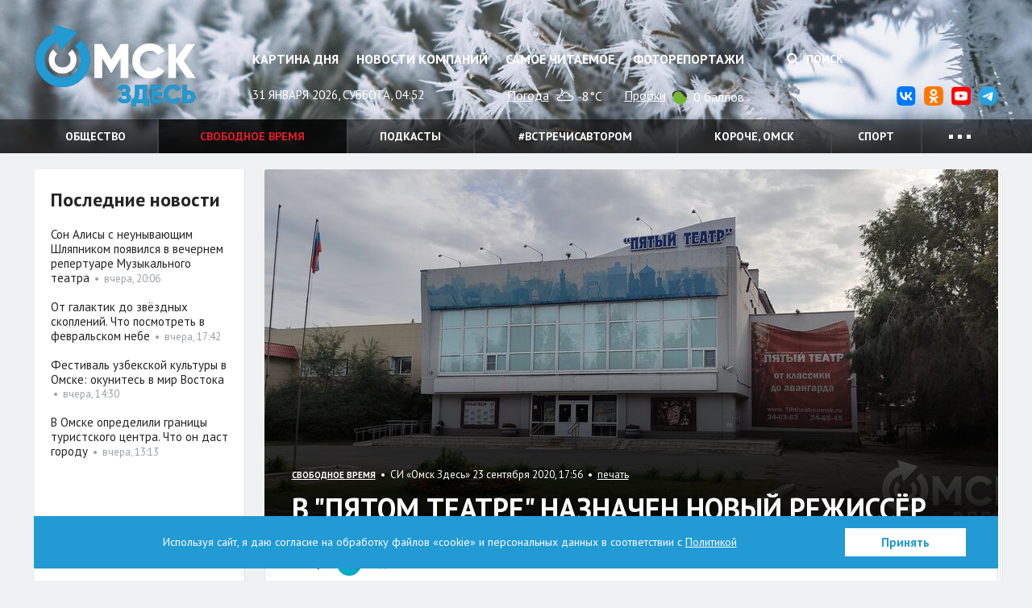

--- FILE ---
content_type: text/html; charset=UTF-8
request_url: https://omskzdes.ru/culture/71786.html
body_size: 10956
content:
<!DOCTYPE html>
<html lang="ru" class="no-js">
<head>
	<meta charset="utf-8">
	<meta content="IE=edge,chrome=1" http-equiv="X-UA-Compatible">
	<meta name="viewport" content="width=device-width, initial-scale=1.0">
	<title>В "Пятом театре" назначен новый режиссёр - Свободное время</title>
	<meta name="description" content="После скандала с Никитой Гриншпуном театр несколько месяцев был без художественного руководителя.">
	<meta name="nosnippet">
	<link rel="image_src" href="https://omskzdes.ru/storage/c/2020/09/23/1600862204_015794_83.jpg">
	<meta property="og:image" content="https://omskzdes.ru/storage/c/2020/09/23/1600862204_015794_83.jpg">
	<meta property="og:title" content="В &quot;Пятом театре&quot; назначен новый режиссёр - Свободное время">
	<meta property="og:description" content="После скандала с Никитой Гриншпуном театр несколько месяцев был без художественного руководителя.">
	<meta property="og:url" content="https://omskzdes.ru/culture/71786.html">
	<meta name="twitter:card" content="summary">
	<meta name="twitter:domain" content="Omsk_zdes">
	<meta name="twitter:site" content="@Omsk_zdes">
	<meta name="twitter:creator" content="@Omsk_zdes">
	<meta name="twitter:url" content="https://omskzdes.ru/culture/71786.html">
	<meta name="twitter:title" content="В &quot;Пятом театре&quot; назначен новый режиссёр - Свободное время">
	<meta name="twitter:description" content="После скандала с Никитой Гриншпуном театр несколько месяцев был без художественного руководителя.">
	<meta name="twitter:image" content="https://omskzdes.ru/storage/c/2020/09/23/1600862204_015794_83.jpg">
	<link rel="amphtml" href="https://omskzdes.ru/amp/culture/71786.html">
	<link rel="shortcut icon" href="/favicon.ico?3" type="image/x-icon">
	<link href="/css/styles.css?za232__23_09_2025" rel="stylesheet" type="text/css">
	<link href="/css/jquery.fancybox.css" rel="stylesheet" type="text/css">
	<link href="/css/fotorama.css?4.6.4" rel="stylesheet" type="text/css">
	<link href="https://fonts.googleapis.com/css?family=PT+Sans:400,700&display=swap&subset=cyrillic" rel="stylesheet">
	<link href="/css/temp.css?232.1" rel="stylesheet" type="text/css">
	<link href="/css/lightgallery.min.css?232" rel="stylesheet" type="text/css">
	<script src="/js/modernizr.min.js?3.6.0"></script>
	<script>
	var _prum = [['id', '535b9c48abe53dcc06135508'],
	['mark', 'firstbyte', (new Date()).getTime()]];
	(function() {
	var s = document.getElementsByTagName('script')[0]
	, p = document.createElement('script');
	p.async = 'async';
	p.src = '//rum-static.pingdom.net/prum.min.js';
	s.parentNode.insertBefore(p, s);
	})();
	</script>

	<script src="/js/cookies_agreement.js?19_12_2025"></script>

	<!-- Yandex.Metrika counter -->
    <script type="text/javascript">
        (function(m,e,t,r,i,k,a){
            m[i]=m[i]||function(){(m[i].a=m[i].a||[]).push(arguments)};
            m[i].l=1*new Date();
            for (var j = 0; j < document.scripts.length; j++) {if (document.scripts[j].src === r) { return; }}
            k=e.createElement(t),a=e.getElementsByTagName(t)[0],k.async=1,k.src=r,a.parentNode.insertBefore(k,a)
        })(window, document,'script','https://mc.yandex.ru/metrika/tag.js', 'ym');

        ym(1472451, 'init', {webvisor:true, clickmap:true, accurateTrackBounce:true, trackLinks:true});
    </script>
    <noscript><div><img src="https://mc.yandex.ru/watch/1472451" style="position:absolute; left:-9999px;" alt="" /></div></noscript>
    <!-- /Yandex.Metrika counter -->
</head>
<body>
<!--LiveInternet counter--><script type="text/javascript">
new Image().src = "//counter.yadro.ru/hit?r"+
escape(document.referrer)+((typeof(screen)=="undefined")?"":
";s"+screen.width+"*"+screen.height+"*"+(screen.colorDepth?
screen.colorDepth:screen.pixelDepth))+";u"+escape(document.URL)+
";h"+escape(document.title.substring(0,150))+
";"+Math.random();</script><!--/LiveInternet-->
<div class="b-top-infoblock js-optional-infoblock">
<script type="text/javascript">
(function(L){
	function s4(){return Math.floor((1+Math.random())*0x10000).toString(16).substring(1);}
	var D=document,uid=s4()+'-'+s4();
	L=('https:' == D.location.protocol ? 'https:' : 'http:')+L+'&referer='+escape(D.referrer||'unknown')+'&uid='+uid;
	D.write('<sc'+'ript type="text/javascript" id="'+uid+'" src="'+L+'" async><\/sc'+'ript>');
})('//adv.omskzdes.ru/block.js?place=1&position=1&callback=processBannerInjection');
</script>
</div>
<header class="l-header">
	<div class="l-header-img">
		<div class="l-header-img-inner">
			<img src="/storage/c/2025/11/13/1763013803_287761_46.png" alt="">
		</div>
	</div>
	<div class="b-header-head">
		<div class="container">
			<a href="/" class="logo" title="Омск Здесь">Омск Здесь</a>
			<button type="button" class="btn btn-menu-toggle collapsed" data-toggle="collapse" data-target="#navigation" aria-expanded="false">
				<span class="sr-only">Меню</span>
				<span class="icon-bar"></span>
				<span class="icon-bar"></span>
				<span class="icon-bar"></span>
			</button>
		</div>
	</div>
	<nav class="b-header collapse" id="navigation">
		<div class="container">
			<div class="b-header-body">
				<div class="b-header-content">
					<div class="b-header-main">
						<ul class="b-nav">
							<li><a href="/today/">Картина дня</a></li>
							<li><a href="/company-news/">Новости компаний</a></li>
							<li><a href="/most-readed/">Самое читаемое</a></li>
							<li><a href="/photo/">Фоторепортажи</a></li>
						</ul>
					</div>
					<div class="b-header-side">
						<div class="b-header-control" style="display: flex;justify-content: end;">
							
							<button class="btn btn-search" data-toggle="dropdown" aria-expanded="false">
								<i class="fa fa-search"></i>
								Поиск
							</button>
							<form class="b-header-form dropdown-menu" action="/search/">
								<div class="inner">
									<input type="text" name="q" class="form-control" placeholder="Поиск по сайту">
									<button type="submit" class="button">Искать</button>
								</div>
							</form>
						</div>
					</div>
				</div>

				<div class="b-header-dashboard">
					<div class="b-header-main">
						<div class="current-date">31 января 2026, суббота, 04:52</div>
						<div class="widget">
							<div class="widget-name">
								<a href="/weather/">Погода</a>
							</div>
							<div class="widget-content">
								<img src="https://yastatic.net/weather/i/icons/blueye/white/svg/bkn_n.svg" class="icon icon-weather" width="25" alt="облачно с прояснениями" title="облачно с прояснениями">
								-8°C
							</div>
						</div>
						<div class="widget">
							<div class="widget-name">
								<a href="/traffic/">Пробки</a>
							</div>
							<div class="widget-content">
								<span title="На дорогах свободно" class="icon icon-trafficlight low"></span>
								0 баллов
							</div>
						</div>
					</div>
					<div class="b-header-side">
						<ul class="b-header-socials pull-right">
							<li><a href="https://vk.com/omskzdes" target="_blank" rel="nofollow"><img src="/i/social/vk.svg"></a></li>
							<li><a href="https://ok.ru/omskzdes" target="_blank" rel="nofollow"><img src="/i/social/ok.svg"></a></li>
							<li><a href="https://www.youtube.com/@omskzdes55/videos" target="_blank" rel="nofollow"><img src="/i/social/youtube.png"></a></li>
							<li><a href="https://t.me/omskzdes55" target="_blank" rel="nofollow"><img src="/i/social/telegram.svg"></a></li>
						</ul>
					</div>
				</div>

			</div>
		</div>
		<div class="b-themes">
			<div class="container">
				<div class="b-themes-container">
				<!-- Закомментировал виджет радио 04.05.2023 Султанов Ильдар 
				<div class="b-radio-widget">
                        <a href="/radiosibir/" target="_blank" class="radio-logo">Радио Сибирь</a>
						<a href="/radiosibir/" target="_blank"><img src="/i/radio-link.png" class="radio-link" alt="Радио Сибирь"></a>
				</div>
				 -->
				<ul class="b-themes-nav" id="themes-nav">

                        <li><a href="/society/" >Общество</a></li>
                        <li class="active"><a href="/culture/" >Свободное время</a></li>
                        <li><a href="/podcasts/" >Подкасты</a></li>
                        <li><a href="/vstrechisavtorom/" >#встречисавтором</a></li>
                        <li><a href="/94/" >Короче, Омск</a></li>
                        <li><a href="/sports/" >Спорт</a></li>
                        <li class="mobile-only"><a href="/changeyourlife/" >Ловим кайдзен</a></li>
                        <li class="mobile-only"><a href="/health/" >Здоровье</a></li>
                        <li class="mobile-only"><a href="/kinozdes/" >Кино Здесь</a></li>
                        <li class="mobile-only"><a href="/lovebooks/" >#влюблённыевкниги</a></li>
                        <li class="mobile-only"><a href="/like/" >Лайкни</a></li>
                        <li class="mobile-only"><a href="/interviews/" >Интервью</a></li>
                        <li class="mobile-only"><a href="/economics/" >Экономика</a></li>
                        <li class="mobile-only"><a href="/gid55/" >ГИД55</a></li>
                        <li class="mobile-only"><a href="/weekendcinema/" >Кинотеатр выходного дня</a></li>
                        <li class="mobile-only"><a href="/incidents/" >Происшествия </a></li>
                        <li class="mobile-only"><a href="/politics/" >Политика</a></li>
                        <li class="mobile-only"><a href="/tehnologii/" >Технологии</a></li>
                        <li class="mobile-only"><a href="/company-news/" >Новости компаний</a></li>
                        <li class="mobile-only"><a href="https://smotridoma.omskzdes.ru/" target="_blank">#СмотриДома</a></li>
                        <li class="mobile-only"><a href="/20X20/" >20Х20</a></li>
						<li class="dropdown">
							<a href="#" class="dropdown-toggle" data-toggle="dropdown" aria-expanded="false">
								<span class="dot"></span>
								<span class="dot"></span>
								<span class="dot"></span>
							</a>
							<ul class="dropdown-menu dropdown-menu-custom">
								<li><a href="/changeyourlife/">Ловим кайдзен</a></li>
								<li><a href="/health/">Здоровье</a></li>
								<li><a href="/kinozdes/">Кино Здесь</a></li>
								<li><a href="/lovebooks/">#влюблённыевкниги</a></li>
								<li><a href="/like/">Лайкни</a></li>
								<li><a href="/interviews/">Интервью</a></li>
								<li><a href="/economics/">Экономика</a></li>
								<li><a href="/gid55/">ГИД55</a></li>
								<li><a href="/weekendcinema/">Кинотеатр выходного дня</a></li>
								<li><a href="/incidents/">Происшествия </a></li>
								<li><a href="/politics/">Политика</a></li>
								<li><a href="/tehnologii/">Технологии</a></li>
								<li><a href="/company-news/">Новости компаний</a></li>
								<li><a href="/smotridoma/">#СмотриДома</a></li>
								<li><a href="/20X20/">20Х20</a></li>
							</ul>
						</li>
					</ul>
				</div>
			</div>
		</div>

	</nav>
</header>
<main class="l-main">
	<div class="container">
		<div class="l-content g-clearfix">
			<div class="l-content-wrapper">
				<div class="b-content">
					<div class="g-container g-clearfix">

<div class="b-page" itemscope itemtype="http://schema.org/WPHeader">
	<div class="b-page-wrap">
		<article class="b-article g-clearfix" itemscope itemtype="http://schema.org/NewsArticle">
					<meta itemprop="datePublished" content="2020-09-23"/>
					<meta itemprop="dateModified" content="2020-09-23"/>
					<meta itemprop="mainEntityOfPage" content="/culture/"/>
					<div class="g-hidden" itemprop="publisher" itemscope itemtype="https://schema.org/Organization">
						<meta itemprop="name" content="Омск здесь">
						<meta itemprop="address" content="Омск, ул. Омская, 215">
						<meta itemprop="telephone" content="90-84-96, +7 (913) 149-84-96">
						<div itemprop="logo" itemscope itemtype="https://schema.org/ImageObject">
							<img itemprop="url" itemprop="image" src="https://omskzdes.ru/i/logo.png">
							<meta itemprop="width" content="200">
							<meta itemprop="height" content="102">
						</div>
					</div>
					<div style="height:0;">
						<script language="javascript">document.write("<img src=\"https://omskzdes.ru/views_counter/?id="+"71786"+"&class="+"news"+"&"+Math.random()+"\" width=\"0\" height=\"0\">");</script>
						<noscript><img src="https://omskzdes.ru/views_counter/?id=71786&class=news" width="0" height="0"></noscript>
					</div>
					<div class="b-article-head">
						<div class="b-news news-overlay">
                                <div class="b-news-pic" itemprop="image" itemscope itemtype="https://schema.org/ImageObject">                                    <div class="overlay"></div>
                                    <meta itemprop="width" content="910">
                                    <meta itemprop="height" content="460">
                                    <img src="/storage/c/2020/09/23/1600862203_522165_12.jpg" alt="В &quot;Пятом театре&quot; назначен новый режиссёр" title="В &quot;Пятом театре&quot; назначен новый режиссёр" class="g-responsive" itemprop="url contentUrl">
                                    <div class="overlay"></div>
                                </div>
							<div class="b-news-body">
								<div class="b-news-meta">
									<span class="section-name"><a href="/culture/"><span itemprop="articleSection">Свободное время</span></a></span>
									&nbsp;•&nbsp;&nbsp;СИ &laquo;Омск Здесь&raquo;&nbsp;23 сентября 2020, 17:56
									&nbsp;•&nbsp;&nbsp;<a href="/culture/71786.html?print=1" rel="nofollow">печать</a>
								</div>
								<h1 class="b-news-title" itemprop="headline">В "Пятом театре" назначен новый режиссёр</h1>
							</div>
						</div>
					</div>
					<div class="b-article-authors">
						<strong>Автор:</strong>
						<a href="/profile/6829/" class="person"><img src="/i/stub/30x30.png" class="g-circle" alt=""><span class="person-name" itemprop="author">Лидия Чесакова</span></a>
						
					</div>

			<div class="b-article-announce">
				<p>После скандала с Никитой Гриншпуном театр несколько месяцев был без&nbsp;художественного руководителя.</p>
			</div>
			<div class="b-article-body" itemprop="articleBody">

			<p>Сегодня, 23 сентября, пресс-служба &quot;Пятого театра&quot; сообщила, что в преддверии юбилейного, 30-го, сезона в учреждении назначен новый главный режиссёр. В пятницу, 25 сентября,&nbsp;директор&nbsp;театра Илья&nbsp;Киргинцев представит его журналистам.</p>
			<blockquote class=" b-article-quote idea">
			<p>Главным режиссёром стал Максим Георгиевич Кальсин, который уже известен омской публике, -&nbsp;он является режиссёром-постановщиком спектакля &quot;Географ глобус пропил&quot;, визитной карточки &quot;Пятого театра&quot; на протяжении 10 лет, - пояснили в пресс-службе &quot;Пятого театра&quot;. - Эта постановка славится большим количеством побед и гастрольных показов, например, диплом &quot;За лучший спектакль экспериментальной формы&quot; фестиваля &quot;Лучшая театральная работа&quot; (Омск, 2011), диплом &quot;За лучший спектакль&quot; фестиваля &quot;Реальный театр&quot; (Екатеринбург, 2011), приз жюри &quot;Бронзовая шапка Мономаха&quot; фестиваля &quot;У Золотых ворот&quot; (Владимир, 2012), участие в фестивалях &quot;Ново-Сибирский транзит&quot; (Новосибирск, 2012) и &quot;Пространство режиссуры&quot; (Пермь, 2013) и др.</p>
			</blockquote>
			<p>Известно, что режиссёр Максим Кальсин является выпускником исторического&nbsp;факультета МГУ и Школы-студии&nbsp;МХАТа (режиссёрской&nbsp;мастерской&nbsp;Камы Гинкаса), учился во ВГИКе (режиссёрская мастерская Карена Шахназарова). В его копилке театральные постановки в Москве, Магнитогорске, Екатеринбурге, Самаре,&nbsp;Санкт-Петербурге, Хабаровске, Тюмени, Норильске, Омске, Кемерово, Ростове-на-Дону, Новокузнецке, Петропавловске-Камчатском, Казани и Сеуле (Южная Корея). Он неоднократно становился&nbsp;лауреатом региональных, всероссийских и международных театральных и кинофестивалей. С 2012 по 2019 годы занимал должность&nbsp;главного&nbsp;режиссёра&nbsp;Магнитогорского драматического театра им. А. С. Пушкина.</p>
			<p>Напомним, ранее &quot;Омск Здесь&quot; рассказывал об участии экс-худрука &quot;Пятого театра&quot; Никиты Гриншпуна в культурном завтраке, в ходе которого <strong><a href="https://omskzdes.ru/culture/65505.html" target="_blank">он заявил, что хочет переформатировать фестиваль</a></strong> &quot;Молодые театры России&quot;, а после<strong><a href="https://omskzdes.ru/society/70322.html" target="_blank"> он озвучил собственное мнение по уголовному делу о растрате в закрытом интервью</a></strong> омским СМИ.</p>
			

			</div>
					<div class="b-article-rate">
						<div class="emoji js-doc-like-block">
							<a class="emoji-item" data-type="0" data-doc-id="71786" data-doc-type="news">
								<div class="emoji-item__key">
									<i class="emoji-item__icon"><img src="/i/emoji/like.svg" alt="Нравится"></i>
								</div>
								<div class="emoji-item__value">0</div>
							</a>
							<a class="emoji-item" data-type="1" data-doc-id="71786" data-doc-type="news">
								<div class="emoji-item__key">
									<i class="emoji-item__icon"><img src="/i/emoji/joy.svg" alt="Ха-Ха"></i>
								</div>
								<div class="emoji-item__value">0</div>
							</a>
							<a class="emoji-item" data-type="2" data-doc-id="71786" data-doc-type="news">
								<div class="emoji-item__key">
									<i class="emoji-item__icon"><img src="/i/emoji/surprise.svg" alt="Удивительно"></i>
								</div>
								<div class="emoji-item__value">1</div>
							</a>
							<a class="emoji-item" data-type="3" data-doc-id="71786" data-doc-type="news">
								<div class="emoji-item__key">
									<i class="emoji-item__icon"><img src="/i/emoji/sad.svg" alt="Грустно"></i>
								</div>
								<div class="emoji-item__value">0</div>
							</a>
							<a class="emoji-item" data-type="4" data-doc-id="71786" data-doc-type="news">
								<div class="emoji-item__key">
									<i class="emoji-item__icon"><img src="/i/emoji/angry.svg" alt="Возмутительно"></i>
								</div>
								<div class="emoji-item__value">0</div>
							</a>
							<a class="emoji-item" data-type="5" data-doc-id="71786" data-doc-type="news">
								<div class="emoji-item__key">
									<i class="emoji-item__icon"><img src="/i/emoji/dislike.svg" alt="Не нравится"></i>
								</div>
								<div class="emoji-item__value">0</div>
							</a>
						</div>
						<div class="b-article-rate__discuss">
							<div class="emoji-item">
								<div class="emoji-item__key">
									<a class="btn btn-primary" data-target-element="#comments-block-71786">
										<i class="fa fa-comment" aria-hidden="true"></i><span class="hidden-xs"> Обсудить</span>
									</a>
								</div>
								<div class="emoji-item__value js-obj-comments-count">0</div>
							</div>
						</div>
					</div>
					<div class="b-article-tags">
						<strong class="tags-label"><i class="fa fa-tag"></i> <a href="/tags/">Теги</a></strong>&nbsp;&nbsp;•&nbsp;
						<a href="/tags/5297.html" class="g-link-hash">#Никита Гриншпун</a> <a href="/tags/2234.html" class="g-link-hash">#Пятый театр</a> <a href="/tags/3735.html" class="g-link-hash">#режиссер</a>
					</div>
<div class="b-article-related g-rounded">
	<h3>Читайте также</h3>
	<ul class="">
		<li><strong><a href="/society/90991.html" target="_blank">В ожидании III Межрегионального конкурса им. Вильгельма Шпета: знакомимся с членами жюри</a></strong></li>
		<li><strong><a href="/culture/90995.html" target="_blank">&quot;Я люблю всю свою историю&quot;. Как медведь &quot;Пятого театра&quot; лечит разбитое сердце</a></strong></li>
		<li><strong><a href="/culture/90983.html" target="_blank">Возвращаемся на век назад, ставим голос, включаем шестое чувство: чем заняться в Омске в выходные</a></strong></li>
		<li><strong><a href="/society/90997.html" target="_blank">Балаклава с шапкой и несколько сумок. Как выглядеть зимой стильно и не замёрзнуть</a></strong></li>
		<li><strong><a href="/culture/90974.html" target="_blank">&quot;Музыка - это большое и настоящее&quot;. Екатерина Макаренко о композиторах без масок</a></strong></li>
	</ul>

<!--
<div class="row visible-xs">
		<div class="col-xs-6">
			<div class="b-news news-title news-classic">
				<div class="b-news-pic">
					<a href="/society/90991.html" target="_blank"><img src="/storage/c/2026/01/28/1769610808_075787_74.jpg" alt="В ожидании III Межрегионального конкурса им. Вильгельма Шпета: знакомимся с членами жюри" title="В ожидании III Межрегионального конкурса им. Вильгельма Шпета: знакомимся с членами жюри" class="g-responsive" /></a>
				</div>
				<div class="b-news-body">
					<span class="b-news-title"><a href="/society/90991.html" target="_blank">В ожидании III Межрегионального конкурса им. Вильгельма Шпета: знакомимся с членами жюри</a></span>
				</div>
			</div>
		</div>
		<div class="col-xs-6">
			<div class="b-news news-title news-classic">
				<div class="b-news-pic">
					<a href="/culture/90995.html" target="_blank"><img src="/storage/c/2026/01/28/1769606615_740374_29.jpg" alt="&quot;Я люблю всю свою историю&quot;. Как медведь &quot;Пятого театра&quot; лечит разбитое сердце" title="&quot;Я люблю всю свою историю&quot;. Как медведь &quot;Пятого театра&quot; лечит разбитое сердце" class="g-responsive" /></a>
				</div>
				<div class="b-news-body">
					<span class="b-news-title"><a href="/culture/90995.html" target="_blank">&quot;Я люблю всю свою историю&quot;. Как медведь &quot;Пятого театра&quot; лечит разбитое сердце</a></span>
				</div>
			</div>
		</div>
		<div class="col-xs-6">
			<div class="b-news news-title news-classic">
				<div class="b-news-pic">
					<a href="/culture/90983.html" target="_blank"><img src="/storage/c/2026/01/27/1769664769_797192_67.png" alt="Возвращаемся на век назад, ставим голос, включаем шестое чувство: чем заняться в Омске в выходные" title="Возвращаемся на век назад, ставим голос, включаем шестое чувство: чем заняться в Омске в выходные" class="g-responsive" /></a>
				</div>
				<div class="b-news-body">
					<span class="b-news-title"><a href="/culture/90983.html" target="_blank">Возвращаемся на век назад, ставим голос, включаем шестое чувство: чем заняться в Омске в выходные</a></span>
				</div>
			</div>
		</div>
		<div class="col-xs-6">
			<div class="b-news news-title news-classic">
				<div class="b-news-pic">
					<a href="/society/90997.html" target="_blank"><img src="/storage/c/2026/01/29/1769669489_532202_48.png" alt="Балаклава с шапкой и несколько сумок. Как выглядеть зимой стильно и не замёрзнуть" title="Балаклава с шапкой и несколько сумок. Как выглядеть зимой стильно и не замёрзнуть" class="g-responsive" /></a>
				</div>
				<div class="b-news-body">
					<span class="b-news-title"><a href="/society/90997.html" target="_blank">Балаклава с шапкой и несколько сумок. Как выглядеть зимой стильно и не замёрзнуть</a></span>
				</div>
			</div>
		</div>
		<div class="col-xs-6">
			<div class="b-news news-title news-classic">
				<div class="b-news-pic">
					<a href="/culture/90974.html" target="_blank"><img src="/storage/c/2026/01/26/1769495187_279621_81.jpg" alt="&quot;Музыка - это большое и настоящее&quot;. Екатерина Макаренко о композиторах без масок" title="&quot;Музыка - это большое и настоящее&quot;. Екатерина Макаренко о композиторах без масок" class="g-responsive" /></a>
				</div>
				<div class="b-news-body">
					<span class="b-news-title"><a href="/culture/90974.html" target="_blank">&quot;Музыка - это большое и настоящее&quot;. Екатерина Макаренко о композиторах без масок</a></span>
				</div>
			</div>
		</div>
</div>
-->

</div>

					<div class="b-article-like js-doc-share-block">
						<ul class="list g-clearfix">
							<li class="item item-label">
								<strong class="like-label">Поделиться:</strong>
							</li>
							<li class="item">
								<a class="" href="https://connect.ok.ru/offer?url=https://omskzdes.ru/culture/71786.html&title=%D0%92+%22%D0%9F%D1%8F%D1%82%D0%BE%D0%BC+%D1%82%D0%B5%D0%B0%D1%82%D1%80%D0%B5%22+%D0%BD%D0%B0%D0%B7%D0%BD%D0%B0%D1%87%D0%B5%D0%BD+%D0%BD%D0%BE%D0%B2%D1%8B%D0%B9+%D1%80%D0%B5%D0%B6%D0%B8%D1%81%D1%81%D1%91%D1%80">
									<img src="/i/social/ok.svg" style="width:24px">
									<span class="count"></span>
								</a>
							</li>
							<li class="item">
								<a class="" href="https://vk.com/share.php?url=https://omskzdes.ru/culture/71786.html">
									<img src="/i/social/vk.svg" style="width:24px">
									<span class="count"></span>
								</a>
							</li>
							<li class="item">
								<a class="" data-sn-type="telegram" data-doc-id="71786" data-doc-type="news" href="https://t.me/share/url?url=https://omskzdes.ru/culture/71786.html">
									<img src="/i/social/telegram.svg" style="width:24px">
									<span class="count"></span>
								</a>
							</li>
							<li class="item item-rss">
								<a class="btn btn-default btn-rss" href="/rss/culture.xml">
									<i class="fa fa-rss"></i>
									<span class="count">RSS</span>
								</a>
							</li>
						</ul>
						<input type="hidden" id="google-plus-key" value="">
					</div>

		</article>
	</div>
</div>
<div class="b-infoblock js-optional-infoblock">
	<div class="g-container-less">
<script type="text/javascript">
(function(L){
	function s4(){return Math.floor((1+Math.random())*0x10000).toString(16).substring(1);}
	var D=document,uid=s4()+'-'+s4();
	L=('https:' == D.location.protocol ? 'https:' : 'http:')+L+'&referer='+escape(D.referrer||'unknown')+'&uid='+uid;
	D.write('<sc'+'ript type="text/javascript" id="'+uid+'" src="'+L+'" async><\/sc'+'ript>');
})('//adv.omskzdes.ru/block.js?place=6&position=1&callback=processBannerInjection');
</script>
	</div>
</div>
		<div class="b-page" id="comments-block-71786" style="display:none;">
			<div class="b-page-wrap">
				<div class="b-comments-head g-clearfix">
					<div class="b-section-title">Комментарии</div>
					<a class="btn btn-primary g-pull-left b-comment-reply" href="#">Добавить свой</a>
				</div>
				<input type="hidden" id="object-id" value="71786">
				<input type="hidden" id="user-id" value="">
				<div class="b-comments">
					<div id="comments-list">

					</div>
					<div id="new-comment" class="comment-answer">
					<form class="b-comment-form g-rounded" id="comment-form-71786">
						<input type="hidden" name="control_charset" value="Контроль">
						<input type="hidden" name="obj_id" value="71786">
						<div class="b-comment-form_field">
							<textarea class="form-control" cols="" rows="4" name="body" placeholder="Добавить свой комментарий..."></textarea>
							<div id="new-comment-errors" style="display:none;"></div>
						</div>
						<div class="b-comment-form_buttons g-clearfix">
							<div class="auth g-pull-left" id="comment_user_info">

							</div>
							<button class="btn btn-primary g-pull-right" onclick="return addComment(this);">Опубликовать</button>
						</div>
					</form>

					</div>
					<div id="new-comment-desc" style="display:none;">
						<div class="b-comment_buttons">
							<a href="#" class="btn btn-default btn-reply b-comment-reply">Написать комментарий</a>
						</div>
					</div>
				</div>
			</div>
		</div>


					</div>
				</div>
			</div>
			<div class="l-sidebar">
				<div class="b-sidebar">
					<div class="row">
						<div class="col-md-12 col-sm-6 js-optional-infoblock">
<div class="b-side-item">
	<div class="b-side-infoblock">
<script type="text/javascript">
(function(L){
	function s4(){return Math.floor((1+Math.random())*0x10000).toString(16).substring(1);}
	var D=document,uid=s4()+'-'+s4();
	L=('https:' == D.location.protocol ? 'https:' : 'http:')+L+'&referer='+escape(D.referrer||'unknown')+'&uid='+uid;
	D.write('<sc'+'ript type="text/javascript" id="'+uid+'" src="'+L+'" async><\/sc'+'ript>');
})('//adv.omskzdes.ru/block.js?place=5&position=5&callback=processBannerInjection');
</script>
	</div>
</div>

						</div>
					</div>

					<div class="b-side-item">
						<div class="b-side-item-title">Последние новости</div>
						<div class="row js-match-height">
							<div class="col-xs-6 col-md-12">
								<div class="b-news news-title news-side">
									<div class="b-news-body">
										<span class="b-news-title"><a href="/society/91015.html">Сон Алисы с неунывающим Шляпником появился в вечернем репертуаре Музыкального театра</a></span>
						&nbsp;•&nbsp;&nbsp;<span class="news-date">вчера, 20:06</span>

									</div>
								</div>
							</div>
							<div class="col-xs-6 col-md-12">
								<div class="b-news news-title news-side">
									<div class="b-news-body">
										<span class="b-news-title"><a href="/society/91013.html">От галактик до звёздных скоплений. Что посмотреть в февральском небе</a></span>
						&nbsp;•&nbsp;&nbsp;<span class="news-date">вчера, 17:42</span>

									</div>
								</div>
							</div>
							<div class="col-xs-6 col-md-12">
								<div class="b-news news-title news-side">
									<div class="b-news-body">
										<span class="b-news-title"><a href="/society/91010.html">Фестиваль узбекской культуры в Омске: окунитесь в мир Востока</a></span>
						&nbsp;•&nbsp;&nbsp;<span class="news-date">вчера, 14:30</span>

									</div>
								</div>
							</div>
							<div class="col-xs-6 col-md-12">
								<div class="b-news news-title news-side">
									<div class="b-news-body">
										<span class="b-news-title"><a href="/society/91009.html">В Омске определили границы туристского центра. Что он даст городу</a></span>
						&nbsp;•&nbsp;&nbsp;<span class="news-date">вчера, 13:13</span>

									</div>
								</div>
							</div>
						</div>
					</div>

					<div class="row">
						<div class="col-md-12 col-sm-6 js-optional-infoblock">
<div class="b-side-item">
	<div class="b-side-infoblock">
<script type="text/javascript">
(function(L){
	function s4(){return Math.floor((1+Math.random())*0x10000).toString(16).substring(1);}
	var D=document,uid=s4()+'-'+s4();
	L=('https:' == D.location.protocol ? 'https:' : 'http:')+L+'&referer='+escape(D.referrer||'unknown')+'&uid='+uid;
	D.write('<sc'+'ript type="text/javascript" id="'+uid+'" src="'+L+'" async><\/sc'+'ript>');
})('//adv.omskzdes.ru/block.js?place=5&position=1&callback=processBannerInjection');
</script>
	</div>
</div>

						</div>
						<div class="col-md-12 col-sm-6 js-optional-infoblock">
<div class="b-side-item">
	<div class="b-side-infoblock">
<script type="text/javascript">
(function(L){
	function s4(){return Math.floor((1+Math.random())*0x10000).toString(16).substring(1);}
	var D=document,uid=s4()+'-'+s4();
	L=('https:' == D.location.protocol ? 'https:' : 'http:')+L+'&referer='+escape(D.referrer||'unknown')+'&uid='+uid;
	D.write('<sc'+'ript type="text/javascript" id="'+uid+'" src="'+L+'" async><\/sc'+'ript>');
})('//adv.omskzdes.ru/block.js?place=5&position=2&callback=processBannerInjection');
</script>
	</div>
</div>

						</div>
					</div>

<div class="b-side-item js-optional-infoblock">
	<div class="b-side-item-title">Ещё новости</div>
	<div class="row">
		<div class="col-md-12">
<script type="text/javascript">
(function(L){
	function s4(){return Math.floor((1+Math.random())*0x10000).toString(16).substring(1);}
	var D=document,uid=s4()+'-'+s4();
	L=('https:' == D.location.protocol ? 'https:' : 'http:')+L+'&referer='+escape(D.referrer||'unknown')+'&uid='+uid;
	D.write('<sc'+'ript type="text/javascript" id="'+uid+'" src="'+L+'" async><\/sc'+'ript>');
})('//adv.omskzdes.ru/block.js?place=5&position=4&callback=processBannerInjection');
</script>
		</div>
	</div>
</div>

					<div class="row">
						<div class="col-md-12 col-sm-6 js-optional-infoblock">
<div class="b-side-item">
	<div class="b-side-infoblock">
<script type="text/javascript">
(function(L){
	function s4(){return Math.floor((1+Math.random())*0x10000).toString(16).substring(1);}
	var D=document,uid=s4()+'-'+s4();
	L=('https:' == D.location.protocol ? 'https:' : 'http:')+L+'&referer='+escape(D.referrer||'unknown')+'&uid='+uid;
	D.write('<sc'+'ript type="text/javascript" id="'+uid+'" src="'+L+'" async><\/sc'+'ript>');
})('//adv.omskzdes.ru/block.js?place=5&position=3&callback=processBannerInjection');
</script>
	</div>
</div>

						</div>
					</div>


				</div>
			</div>
		</div>
		<footer class="l-footer">
			<div class="b-content-info">
				<div class="g-container g-clearfix">
					<a href="/"><img src="/i/logo-footer.svg" class="b-foot-logo" alt=""></a>
					<div class="b-foot-line">
						<a href="/about/">О нас</a>&nbsp;&nbsp;•&nbsp;
						<a href="/about/#page-3">Партнерам</a>&nbsp;&nbsp;•&nbsp;
						<a href="/privacy-policy/">Политика в отношении обработки персональных данных</a>
					</div>
					<div class="b-counters">
						<div class="item">
						</div>
						<div class="item hidden-xs">
<!--noindex-->

<!--/noindex-->
						</div>
					</div>
					<div class="b-copyright">
						При цитировании материалов гиперссылка на&nbsp;www.omskzdes.ru обязательна.
                        <br>И.о. главного редактора: Астафьева Татьяна Петровна
					</div>
				</div>
			</div>
			<div class="b-contacts">
				<div class="g-container g-clearfix">
					<div class="b-address">
						<img src="/i/18+.svg" class="sign-18" alt="18+">
						<p>
							Омск, ул. Омская, 215 (помещение А314)<br>
							omskzdes@inbox.ru<br>
							Тел.: +7 (913) 149 8496
						</p>
					</div>
				</div>
			</div>
			<div class="b-disabled">
				<div class="g-container g-clearfix">
					<div class="b-disabled-inner">
						<a href="https://special.omskzdes.ru">Версия для слабовидящих</a>
					</div>
				</div>
			</div>
		</footer>
	</div>
</main>
<div class="b-back-to-top" style="display: none;" id="back-to-top">Наверх</div>
<div id="modal-container"></div>
<script src="/js/jquery-1.12.4.min.js"></script>
<script src="/js/bootstrap.min.js?3.3.7"></script>
<script src="/js/jquery.placeholder.min.js"></script>
<script src="/js/jquery.ba-hashchange.min.js"></script>
<script src="/js/jquery.smooth-scroll.min.js"></script>
<script src="/js/jquery.fileupload.min.js"></script>
<script src="/js/imagesloaded.pkgd.min.js"></script>
<script src="/js/masonry.pkgd.min.js"></script>
<script src="/js/jquery.mousewheel.min.js"></script>
<script src="/js/lightgallery.min.js?3"></script>
<script src="/js/lg-thumbnail.min.js?3"></script>
<script src="/js/jquery.matchHeight.min.js"></script>

<script src="/js/jquery.fancybox.pack.js"></script>
<script src="/js/fotorama.js?4.6.4"></script>


<!-- Новая авторизация по VKoauth -->
<script src="https://unpkg.com/@vkid/sdk@latest/dist-sdk/umd/index.js"></script>

<script type="text/javascript" src="/js/auth.js?225243101266300"></script>
<script src="/js/common.js?2323"></script>
<script src="/js/dynamicNewsLoad.js?3"></script>
<!--[if lte IE 8]>
	<script src="/js/respond.min.js"></script>
<![endif]-->
</body>
</html>



